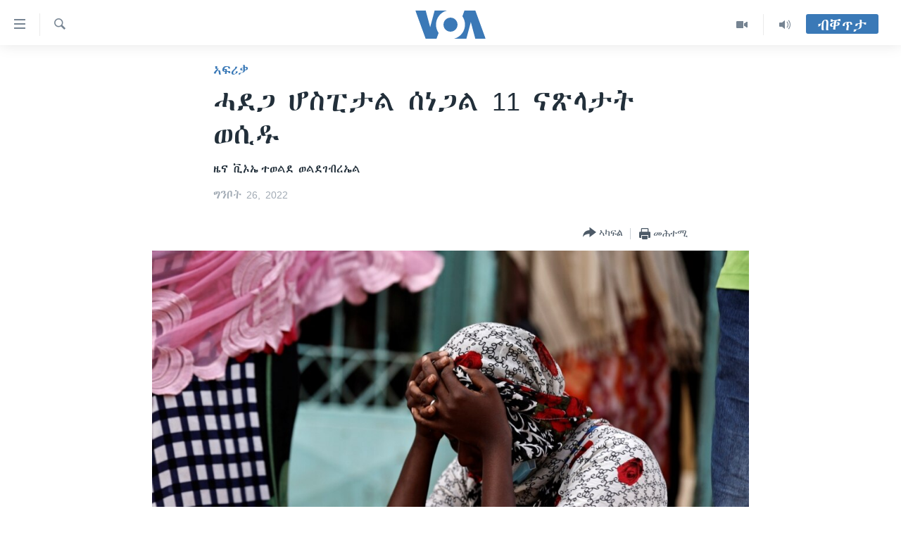

--- FILE ---
content_type: text/html; charset=utf-8
request_url: https://tigrigna.voanews.com/a/6590526.html
body_size: 10550
content:

<!DOCTYPE html>
<html lang="ti" dir="ltr" class="no-js">
<head>
<link href="/Content/responsive/VOA/ti/VOA-ti.css?&amp;av=0.0.0.0&amp;cb=309" rel="stylesheet"/>
<script src="https://tags.voanews.com/voa-pangea/prod/utag.sync.js"></script> <script type='text/javascript' src='https://www.youtube.com/iframe_api' async></script>
<script type="text/javascript">
//a general 'js' detection, must be on top level in <head>, due to CSS performance
document.documentElement.className = "js";
var cacheBuster = "309";
var appBaseUrl = "/";
var imgEnhancerBreakpoints = [0, 144, 256, 408, 650, 1023, 1597];
var isLoggingEnabled = false;
var isPreviewPage = false;
var isLivePreviewPage = false;
if (!isPreviewPage) {
window.RFE = window.RFE || {};
window.RFE.cacheEnabledByParam = window.location.href.indexOf('nocache=1') === -1;
const url = new URL(window.location.href);
const params = new URLSearchParams(url.search);
// Remove the 'nocache' parameter
params.delete('nocache');
// Update the URL without the 'nocache' parameter
url.search = params.toString();
window.history.replaceState(null, '', url.toString());
} else {
window.addEventListener('load', function() {
const links = window.document.links;
for (let i = 0; i < links.length; i++) {
links[i].href = '#';
links[i].target = '_self';
}
})
}
// Iframe & Embed detection
var embedProperties = {};
try {
// Reliable way to check if we are in an iframe.
var isIframe = window.self !== window.top;
embedProperties.is_iframe = isIframe;
if (!isIframe) {
embedProperties.embed_context = "main";
} else {
// We are in an iframe. Let's try to access the parent.
// This access will only fail with strict cross-origin (without document.domain).
var parentLocation = window.top.location;
// The access succeeded. Now we explicitly compare the hostname.
if (window.location.hostname === parentLocation.hostname) {
embedProperties.embed_context = "embed_self";
} else {
// Hostname is different (e.g. different subdomain with document.domain)
embedProperties.embed_context = "embed_cross";
}
// Since the access works, we can safely get the details.
embedProperties.url_parent = parentLocation.href;
embedProperties.title_parent = window.top.document.title;
}
} catch (err) {
// We are in an iframe, and an error occurred, probably due to cross-origin restrictions.
embedProperties.is_iframe = true;
embedProperties.embed_context = "embed_cross";
// We cannot access the properties of window.top.
// `document.referrer` can sometimes provide the URL of the parent page.
// It is not 100% reliable, but it is the best we can do in this situation.
embedProperties.url_parent = document.referrer || null;
embedProperties.title_parent = null; // We can't get to the title in a cross-origin scenario.
}
var pwaEnabled = false;
var swCacheDisabled;
</script>
<meta charset="utf-8" />
<title>ሓደጋ ሆስፒታል ሰነጋል 11 ናጽላታት ወሲዱ</title>
<meta name="description" content="ኣብ ሰነጋል ኣብ ዝርከብ ሓደ መወለዳን ሆስፒታል ብዘጋጠመ ባርዕ ሓዊ 11 ናጽላታት ከም ዝሞቱ ፕረሲደንት ሰነጋል መኪ ሳል ኣፍሊጡ።
“በቲ ኣብ ክፍሊ መዋልዳን ዘጋጠመ ሞት ቆልዑት ከቢድ ሓዘን ይስምዓኒ፡&quot; ዝበለ ፕረሲደንት ሳል፡ ንኣዴታትን ስድራቤትን ጽንዓት ተመንዩ`ሎ። እቲ ባርዕ ሓዊ ብሰንኪ ምቅጻል ኤለክትሪክ ከም ዘጓነፈ ሚኒስተር ጥዕና እታ ሃገር ኣፍሊጡ።
ንዋዕላ ጉባኤ ውድብ ጥዕና ዓለም ኣብ ጀነቫ ዝርከብ ሚኒስተር ጥዕና ሰነጋል፡ ኣኼባኡ ኣቋሪጹ ናብ..." />
<meta name="keywords" content="ኣፍሪቃ" />
<meta name="viewport" content="width=device-width, initial-scale=1.0" />
<meta http-equiv="X-UA-Compatible" content="IE=edge" />
<meta name="robots" content="max-image-preview:large"><meta property="fb:pages" content="132597640090658" />
<meta name="msvalidate.01" content="3286EE554B6F672A6F2E608C02343C0E" />
<link href="https://tigrigna.voanews.com/a/6590526.html" rel="canonical" />
<meta name="apple-mobile-web-app-title" content="VOA" />
<meta name="apple-mobile-web-app-status-bar-style" content="black" />
<meta name="apple-itunes-app" content="app-id=632618796, app-argument=//6590526.ltr" />
<meta content="ሓደጋ ሆስፒታል ሰነጋል 11 ናጽላታት ወሲዱ" property="og:title" />
<meta content="ኣብ ሰነጋል ኣብ ዝርከብ ሓደ መወለዳን ሆስፒታል ብዘጋጠመ ባርዕ ሓዊ 11 ናጽላታት ከም ዝሞቱ ፕረሲደንት ሰነጋል መኪ ሳል ኣፍሊጡ።
“በቲ ኣብ ክፍሊ መዋልዳን ዘጋጠመ ሞት ቆልዑት ከቢድ ሓዘን ይስምዓኒ፡&quot; ዝበለ ፕረሲደንት ሳል፡ ንኣዴታትን ስድራቤትን ጽንዓት ተመንዩ`ሎ። እቲ ባርዕ ሓዊ ብሰንኪ ምቅጻል ኤለክትሪክ ከም ዘጓነፈ ሚኒስተር ጥዕና እታ ሃገር ኣፍሊጡ።
ንዋዕላ ጉባኤ ውድብ ጥዕና ዓለም ኣብ ጀነቫ ዝርከብ ሚኒስተር ጥዕና ሰነጋል፡ ኣኼባኡ ኣቋሪጹ ናብ..." property="og:description" />
<meta content="article" property="og:type" />
<meta content="https://tigrigna.voanews.com/a/6590526.html" property="og:url" />
<meta content="ቪኦኤ" property="og:site_name" />
<meta content="https://www.facebook.com/pages/VOA-Tigrigna/132597640090658" property="article:publisher" />
<meta content="https://gdb.voanews.com/d70aadc8-bbb7-4293-98a8-cb350cb09557_w1200_h630.jpg" property="og:image" />
<meta content="1200" property="og:image:width" />
<meta content="630" property="og:image:height" />
<meta content="587038754814637" property="fb:app_id" />
<meta content="ዜና ቪኦኤ" name="Author" />
<meta content="ተወልደ ወልደገብረኤል" name="Author" />
<meta content="summary_large_image" name="twitter:card" />
<meta content="@VOATigrigna" name="twitter:site" />
<meta content="https://gdb.voanews.com/d70aadc8-bbb7-4293-98a8-cb350cb09557_w1200_h630.jpg" name="twitter:image" />
<meta content="ሓደጋ ሆስፒታል ሰነጋል 11 ናጽላታት ወሲዱ" name="twitter:title" />
<meta content="ኣብ ሰነጋል ኣብ ዝርከብ ሓደ መወለዳን ሆስፒታል ብዘጋጠመ ባርዕ ሓዊ 11 ናጽላታት ከም ዝሞቱ ፕረሲደንት ሰነጋል መኪ ሳል ኣፍሊጡ።
“በቲ ኣብ ክፍሊ መዋልዳን ዘጋጠመ ሞት ቆልዑት ከቢድ ሓዘን ይስምዓኒ፡&quot; ዝበለ ፕረሲደንት ሳል፡ ንኣዴታትን ስድራቤትን ጽንዓት ተመንዩ`ሎ። እቲ ባርዕ ሓዊ ብሰንኪ ምቅጻል ኤለክትሪክ ከም ዘጓነፈ ሚኒስተር ጥዕና እታ ሃገር ኣፍሊጡ።
ንዋዕላ ጉባኤ ውድብ ጥዕና ዓለም ኣብ ጀነቫ ዝርከብ ሚኒስተር ጥዕና ሰነጋል፡ ኣኼባኡ ኣቋሪጹ ናብ..." name="twitter:description" />
<link rel="amphtml" href="https://tigrigna.voanews.com/amp/6590526.html" />
<script type="application/ld+json">{"articleSection":"ኣፍሪቃ","isAccessibleForFree":true,"headline":"ሓደጋ ሆስፒታል ሰነጋል 11 ናጽላታት ወሲዱ","inLanguage":"ti","keywords":"ኣፍሪቃ","author":[{"@type":"Person","url":"https://tigrigna.voanews.com/author/ዜና-ቪኦኤ/jmbpi","description":"","image":{"@type":"ImageObject"},"name":"ዜና ቪኦኤ"},{"@type":"Person","url":"https://tigrigna.voanews.com/author/ተወልደ-ወልደገብረኤል/qvbpi","description":"","image":{"@type":"ImageObject"},"name":"ተወልደ ወልደገብረኤል"}],"datePublished":"2022-05-26 14:21:17Z","dateModified":"2022-05-26 14:21:17Z","publisher":{"logo":{"width":512,"height":220,"@type":"ImageObject","url":"https://tigrigna.voanews.com/Content/responsive/VOA/ti/img/logo.png"},"@type":"NewsMediaOrganization","url":"https://tigrigna.voanews.com","sameAs":["https://www.facebook.com/VOA-Tigrigna-132597640090658/?ref=ts\u0026fref=ts","https://www.youtube.com/voatigrigna","https://www.instagram.com/voatigrigna","https://twitter.com/voatigrigna","https://telegram.me/YourUsernameHere","","https://www.whatsapp.com/channel/0029VaZu1cPHFxP2I6zxD209"],"name":"ድምጺ ኣሜሪካ","alternateName":""},"@context":"https://schema.org","@type":"NewsArticle","mainEntityOfPage":"https://tigrigna.voanews.com/a/6590526.html","url":"https://tigrigna.voanews.com/a/6590526.html","description":"ኣብ ሰነጋል ኣብ ዝርከብ ሓደ መወለዳን ሆስፒታል ብዘጋጠመ ባርዕ ሓዊ 11 ናጽላታት ከም ዝሞቱ ፕረሲደንት ሰነጋል መኪ ሳል ኣፍሊጡ።\r\n “በቲ ኣብ ክፍሊ መዋልዳን ዘጋጠመ ሞት ቆልዑት ከቢድ ሓዘን ይስምዓኒ፡\u0022 ዝበለ ፕረሲደንት ሳል፡ ንኣዴታትን ስድራቤትን ጽንዓት ተመንዩ`ሎ። እቲ ባርዕ ሓዊ ብሰንኪ ምቅጻል ኤለክትሪክ ከም ዘጓነፈ ሚኒስተር ጥዕና እታ ሃገር ኣፍሊጡ።\r\n ንዋዕላ ጉባኤ ውድብ ጥዕና ዓለም ኣብ ጀነቫ ዝርከብ ሚኒስተር ጥዕና ሰነጋል፡ ኣኼባኡ ኣቋሪጹ ናብ...","image":{"width":1080,"height":608,"@type":"ImageObject","url":"https://gdb.voanews.com/d70aadc8-bbb7-4293-98a8-cb350cb09557_w1080_h608.jpg"},"name":"ሓደጋ ሆስፒታል ሰነጋል 11 ናጽላታት ወሲዱ"}</script>
<script src="/Scripts/responsive/infographics.b?v=dVbZ-Cza7s4UoO3BqYSZdbxQZVF4BOLP5EfYDs4kqEo1&amp;av=0.0.0.0&amp;cb=309"></script>
<script src="/Scripts/responsive/loader.b?v=C-JLefdHQ4ECvt5x4bMsJCTq2VRkcN8JUkP-IB-DzAI1&amp;av=0.0.0.0&amp;cb=309"></script>
<link rel="icon" type="image/svg+xml" href="/Content/responsive/VOA/img/webApp/favicon.svg" />
<link rel="alternate icon" href="/Content/responsive/VOA/img/webApp/favicon.ico" />
<link rel="apple-touch-icon" sizes="152x152" href="/Content/responsive/VOA/img/webApp/ico-152x152.png" />
<link rel="apple-touch-icon" sizes="144x144" href="/Content/responsive/VOA/img/webApp/ico-144x144.png" />
<link rel="apple-touch-icon" sizes="114x114" href="/Content/responsive/VOA/img/webApp/ico-114x114.png" />
<link rel="apple-touch-icon" sizes="72x72" href="/Content/responsive/VOA/img/webApp/ico-72x72.png" />
<link rel="apple-touch-icon-precomposed" href="/Content/responsive/VOA/img/webApp/ico-57x57.png" />
<link rel="icon" sizes="192x192" href="/Content/responsive/VOA/img/webApp/ico-192x192.png" />
<link rel="icon" sizes="128x128" href="/Content/responsive/VOA/img/webApp/ico-128x128.png" />
<meta name="msapplication-TileColor" content="#ffffff" />
<meta name="msapplication-TileImage" content="/Content/responsive/VOA/img/webApp/ico-144x144.png" />
<link rel="alternate" type="application/rss+xml" title="VOA - Top Stories [RSS]" href="/api/" />
<link rel="sitemap" type="application/rss+xml" href="/sitemap.xml" />
<script type="text/javascript">
var analyticsData = Object.assign(embedProperties, {url:"https://tigrigna.voanews.com/a/6590526.html",property_id:"487",article_uid:"6590526",page_title:"ሓደጋ ሆስፒታል ሰነጋል 11 ናጽላታት ወሲዱ",page_type:"article",content_type:"article",subcontent_type:"article",last_modified:"2022-05-26 14:21:17Z",pub_datetime:"2022-05-26 14:21:17Z",section:"ኣፍሪቃ",english_section:"africa",byline:"ዜና ቪኦኤ, ተወልደ ወልደገብረኤል",categories:"africa",domain:"tigrigna.voanews.com",language:"Tigrinya",language_service:"VOA Horn of Africa",platform:"web",copied:"no",copied_article:"",copied_title:"",runs_js:"Yes",cms_release:"8.45.0.0.309",enviro_type:"prod",slug:"",entity:"VOA",short_language_service:"TIG",platform_short:"W",page_name:"ሓደጋ ሆስፒታል ሰነጋል 11 ናጽላታት ወሲዱ"});
// Push Analytics data as GTM message (without "event" attribute and before GTM initialization)
window.dataLayer = window.dataLayer || [];
window.dataLayer.push(analyticsData);
</script>
<script type="text/javascript" data-cookiecategory="analytics">
var gtmEventObject = {event: 'page_meta_ready'};window.dataLayer = window.dataLayer || [];window.dataLayer.push(gtmEventObject);
var renderGtm = "true";
if (renderGtm === "true") {
(function(w,d,s,l,i){w[l]=w[l]||[];w[l].push({'gtm.start':new Date().getTime(),event:'gtm.js'});var f=d.getElementsByTagName(s)[0],j=d.createElement(s),dl=l!='dataLayer'?'&l='+l:'';j.async=true;j.src='//www.googletagmanager.com/gtm.js?id='+i+dl;f.parentNode.insertBefore(j,f);})(window,document,'script','dataLayer','GTM-N8MP7P');
}
</script>
</head>
<body class=" nav-no-loaded cc_theme pg-article pg-article--single-column print-lay-article use-sticky-share nojs-images ">
<noscript><iframe src="https://www.googletagmanager.com/ns.html?id=GTM-N8MP7P" height="0" width="0" style="display:none;visibility:hidden"></iframe></noscript> <script type="text/javascript" data-cookiecategory="analytics">
var gtmEventObject = {event: 'page_meta_ready'};window.dataLayer = window.dataLayer || [];window.dataLayer.push(gtmEventObject);
var renderGtm = "true";
if (renderGtm === "true") {
(function(w,d,s,l,i){w[l]=w[l]||[];w[l].push({'gtm.start':new Date().getTime(),event:'gtm.js'});var f=d.getElementsByTagName(s)[0],j=d.createElement(s),dl=l!='dataLayer'?'&l='+l:'';j.async=true;j.src='//www.googletagmanager.com/gtm.js?id='+i+dl;f.parentNode.insertBefore(j,f);})(window,document,'script','dataLayer','GTM-N8MP7P');
}
</script>
<!--Analytics tag js version start-->
<script type="text/javascript" data-cookiecategory="analytics">
var utag_data = Object.assign({}, analyticsData, {pub_year:"2022",pub_month:"05",pub_day:"26",pub_hour:"14",pub_weekday:"Thursday"});
if(typeof(TealiumTagFrom)==='function' && typeof(TealiumTagSearchKeyword)==='function') {
var utag_from=TealiumTagFrom();var utag_searchKeyword=TealiumTagSearchKeyword();
if(utag_searchKeyword!=null && utag_searchKeyword!=='' && utag_data["search_keyword"]==null) utag_data["search_keyword"]=utag_searchKeyword;if(utag_from!=null && utag_from!=='') utag_data["from"]=TealiumTagFrom();}
if(window.top!== window.self&&utag_data.page_type==="snippet"){utag_data.page_type = 'iframe';}
try{if(window.top!==window.self&&window.self.location.hostname===window.top.location.hostname){utag_data.platform = 'self-embed';utag_data.platform_short = 'se';}}catch(e){if(window.top!==window.self&&window.self.location.search.includes("platformType=self-embed")){utag_data.platform = 'cross-promo';utag_data.platform_short = 'cp';}}
(function(a,b,c,d){ a="https://tags.voanews.com/voa-pangea/prod/utag.js"; b=document;c="script";d=b.createElement(c);d.src=a;d.type="text/java"+c;d.async=true; a=b.getElementsByTagName(c)[0];a.parentNode.insertBefore(d,a); })();
</script>
<!--Analytics tag js version end-->
<!-- Analytics tag management NoScript -->
<noscript>
<img style="position: absolute; border: none;" src="https://ssc.voanews.com/b/ss/bbgprod,bbgentityvoa/1/G.4--NS/2124524174?pageName=voa%3atig%3aw%3aarticle%3a%e1%88%93%e1%8b%b0%e1%8c%8b%20%e1%88%86%e1%88%b5%e1%8d%92%e1%89%b3%e1%88%8d%20%e1%88%b0%e1%8a%90%e1%8c%8b%e1%88%8d%2011%20%e1%8a%93%e1%8c%bd%e1%88%8b%e1%89%b3%e1%89%b5%20%e1%8b%88%e1%88%b2%e1%8b%b1&amp;c6=%e1%88%93%e1%8b%b0%e1%8c%8b%20%e1%88%86%e1%88%b5%e1%8d%92%e1%89%b3%e1%88%8d%20%e1%88%b0%e1%8a%90%e1%8c%8b%e1%88%8d%2011%20%e1%8a%93%e1%8c%bd%e1%88%8b%e1%89%b3%e1%89%b5%20%e1%8b%88%e1%88%b2%e1%8b%b1&amp;v36=8.45.0.0.309&amp;v6=D=c6&amp;g=https%3a%2f%2ftigrigna.voanews.com%2fa%2f6590526.html&amp;c1=D=g&amp;v1=D=g&amp;events=event1,event52&amp;c16=voa%20horn%20of%20africa&amp;v16=D=c16&amp;c5=africa&amp;v5=D=c5&amp;ch=%e1%8a%a3%e1%8d%8d%e1%88%aa%e1%89%83&amp;c15=tigrinya&amp;v15=D=c15&amp;c4=article&amp;v4=D=c4&amp;c14=6590526&amp;v14=D=c14&amp;v20=no&amp;c17=web&amp;v17=D=c17&amp;mcorgid=518abc7455e462b97f000101%40adobeorg&amp;server=tigrigna.voanews.com&amp;pageType=D=c4&amp;ns=bbg&amp;v29=D=server&amp;v25=voa&amp;v30=487&amp;v105=D=User-Agent " alt="analytics" width="1" height="1" /></noscript>
<!-- End of Analytics tag management NoScript -->
<!--*** Accessibility links - For ScreenReaders only ***-->
<section>
<div class="sr-only">
<h2>ክርከብ ዝኽእል መራኸቢታት</h2>
<ul>
<li><a href="#content" data-disable-smooth-scroll="1">ናብ ቀንዲ ትሕዝቶ ሕለፍ</a></li>
<li><a href="#navigation" data-disable-smooth-scroll="1">ናብ ቀንዲ መምርሒ ስገር</a></li>
<li><a href="#txtHeaderSearch" data-disable-smooth-scroll="1"> ናብ መፈተሺ ስገር </a></li>
</ul>
</div>
</section>
<div dir="ltr">
<div id="page">
<aside>
<div class="c-lightbox overlay-modal">
<div class="c-lightbox__intro">
<h2 class="c-lightbox__intro-title"></h2>
<button class="btn btn--rounded c-lightbox__btn c-lightbox__intro-next" title="ዝቅፅል">
<span class="ico ico--rounded ico-chevron-forward"></span>
<span class="sr-only">ዝቅፅል</span>
</button>
</div>
<div class="c-lightbox__nav">
<button class="btn btn--rounded c-lightbox__btn c-lightbox__btn--close" title="ዕፀዎ">
<span class="ico ico--rounded ico-close"></span>
<span class="sr-only">ዕፀዎ</span>
</button>
<button class="btn btn--rounded c-lightbox__btn c-lightbox__btn--prev" title="ቀዳማይ">
<span class="ico ico--rounded ico-chevron-backward"></span>
<span class="sr-only">ቀዳማይ</span>
</button>
<button class="btn btn--rounded c-lightbox__btn c-lightbox__btn--next" title="ዝቅፅል">
<span class="ico ico--rounded ico-chevron-forward"></span>
<span class="sr-only">ዝቅፅል</span>
</button>
</div>
<div class="c-lightbox__content-wrap">
<figure class="c-lightbox__content">
<span class="c-spinner c-spinner--lightbox">
<img src="/Content/responsive/img/player-spinner.png"
alt="please wait"
title="please wait" />
</span>
<div class="c-lightbox__img">
<div class="thumb">
<img src="" alt="" />
</div>
</div>
<figcaption>
<div class="c-lightbox__info c-lightbox__info--foot">
<span class="c-lightbox__counter"></span>
<span class="caption c-lightbox__caption"></span>
</div>
</figcaption>
</figure>
</div>
<div class="hidden">
<div class="content-advisory__box content-advisory__box--lightbox">
<span class="content-advisory__box-text">This image contains sensitive content which some people may find offensive or disturbing.</span>
<button class="btn btn--transparent content-advisory__box-btn m-t-md" value="text" type="button">
<span class="btn__text">
Click to reveal
</span>
</button>
</div>
</div>
</div>
<div class="print-dialogue">
<div class="container">
<h3 class="print-dialogue__title section-head">Print Options:</h3>
<div class="print-dialogue__opts">
<ul class="print-dialogue__opt-group">
<li class="form__group form__group--checkbox">
<input class="form__check " id="checkboxImages" name="checkboxImages" type="checkbox" checked="checked" />
<label for="checkboxImages" class="form__label m-t-md">Images</label>
</li>
<li class="form__group form__group--checkbox">
<input class="form__check " id="checkboxMultimedia" name="checkboxMultimedia" type="checkbox" checked="checked" />
<label for="checkboxMultimedia" class="form__label m-t-md">Multimedia</label>
</li>
</ul>
<ul class="print-dialogue__opt-group">
<li class="form__group form__group--checkbox">
<input class="form__check " id="checkboxEmbedded" name="checkboxEmbedded" type="checkbox" checked="checked" />
<label for="checkboxEmbedded" class="form__label m-t-md">Embedded Content</label>
</li>
<li class="hidden">
<input class="form__check " id="checkboxComments" name="checkboxComments" type="checkbox" />
<label for="checkboxComments" class="form__label m-t-md">Comments</label>
</li>
</ul>
</div>
<div class="print-dialogue__buttons">
<button class="btn btn--secondary close-button" type="button" title="ሰርዝ">
<span class="btn__text ">ሰርዝ</span>
</button>
<button class="btn btn-cust-print m-l-sm" type="button" title="መሕተሚ">
<span class="btn__text ">መሕተሚ</span>
</button>
</div>
</div>
</div>
<div class="ctc-message pos-fix">
<div class="ctc-message__inner">Link has been copied to clipboard</div>
</div>
</aside>
<div class="hdr-20 hdr-20--big">
<div class="hdr-20__inner">
<div class="hdr-20__max pos-rel">
<div class="hdr-20__side hdr-20__side--primary d-flex">
<label data-for="main-menu-ctrl" data-switcher-trigger="true" data-switch-target="main-menu-ctrl" class="burger hdr-trigger pos-rel trans-trigger" data-trans-evt="click" data-trans-id="menu">
<span class="ico ico-close hdr-trigger__ico hdr-trigger__ico--close burger__ico burger__ico--close"></span>
<span class="ico ico-menu hdr-trigger__ico hdr-trigger__ico--open burger__ico burger__ico--open"></span>
</label>
<div class="menu-pnl pos-fix trans-target" data-switch-target="main-menu-ctrl" data-trans-id="menu">
<div class="menu-pnl__inner">
<nav class="main-nav menu-pnl__item menu-pnl__item--first">
<ul class="main-nav__list accordeon" data-analytics-tales="false" data-promo-name="link" data-location-name="nav,secnav">
<li class="main-nav__item accordeon__item" data-switch-target="menu-item-1460">
<label class="main-nav__item-name main-nav__item-name--label accordeon__control-label" data-switcher-trigger="true" data-for="menu-item-1460">
ዜና
<span class="ico ico-chevron-down main-nav__chev"></span>
</label>
<div class="main-nav__sub-list">
<a class="main-nav__item-name main-nav__item-name--link main-nav__item-name--sub" href="/ethiopia-eritrea" title="ኤርትራ/ኢትዮጵያ" data-item-name="ethiopia-eritrea" >ኤርትራ/ኢትዮጵያ</a>
<a class="main-nav__item-name main-nav__item-name--link main-nav__item-name--sub" href="/world" title="ዓለም" data-item-name="world-news" >ዓለም</a>
<a class="main-nav__item-name main-nav__item-name--link main-nav__item-name--sub" href="/p/9097.html" title="ማእከላይ ምብራቕ" data-item-name="middle-east" >ማእከላይ ምብራቕ</a>
</div>
</li>
<li class="main-nav__item accordeon__item" data-switch-target="menu-item-1463">
<label class="main-nav__item-name main-nav__item-name--label accordeon__control-label" data-switcher-trigger="true" data-for="menu-item-1463">
ሰሙናዊ መደባት
<span class="ico ico-chevron-down main-nav__chev"></span>
</label>
<div class="main-nav__sub-list">
<a class="main-nav__item-name main-nav__item-name--link main-nav__item-name--sub" href="/weekly-programs" title="ሰሙናዊ መደባት" data-item-name="weekly-programming" >ሰሙናዊ መደባት</a>
<a class="main-nav__item-name main-nav__item-name--link main-nav__item-name--sub" href="/p/7830.html" title="እዋናዊ ጉዳያት" data-item-name="weekly-programs-current-affairs" >እዋናዊ ጉዳያት</a>
<a class="main-nav__item-name main-nav__item-name--link main-nav__item-name--sub" href="/p/7831.html" title="ጥዕና" data-item-name="weekly-programs-health" >ጥዕና</a>
<a class="main-nav__item-name main-nav__item-name--link main-nav__item-name--sub" href="/p/7832.html" title="መንእሰያት" data-item-name="weekly-programs-youth" >መንእሰያት</a>
<a class="main-nav__item-name main-nav__item-name--link main-nav__item-name--sub" href="/p/7834.html" title="ኤርትራውያን ኣብ ኣመሪካ" data-item-name="eritreans-in-america" >ኤርትራውያን ኣብ ኣመሪካ</a>
<a class="main-nav__item-name main-nav__item-name--link main-nav__item-name--sub" href="/p/7835.html" title="ህዝቢ ምስ ህዝቢ" data-item-name="people-to-people" >ህዝቢ ምስ ህዝቢ</a>
<a class="main-nav__item-name main-nav__item-name--link main-nav__item-name--sub" href="/z/7788" title="ደቂ ኣንስትዮን ህጻናትን" data-item-name="women-and-family" >ደቂ ኣንስትዮን ህጻናትን</a>
<a class="main-nav__item-name main-nav__item-name--link main-nav__item-name--sub" href="/z/7148" title="ሳይንስን ቴክኖሎጂን" data-item-name="science-and-technology" >ሳይንስን ቴክኖሎጂን</a>
<a class="main-nav__item-name main-nav__item-name--link main-nav__item-name--sub" href="/p/7836.html" title="ቂሔ ጽልሚ" data-item-name="weekly-programs-culture" >ቂሔ ጽልሚ</a>
</div>
</li>
<li class="main-nav__item accordeon__item" data-switch-target="menu-item-1464">
<label class="main-nav__item-name main-nav__item-name--label accordeon__control-label" data-switcher-trigger="true" data-for="menu-item-1464">
ራድዮ
<span class="ico ico-chevron-down main-nav__chev"></span>
</label>
<div class="main-nav__sub-list">
<a class="main-nav__item-name main-nav__item-name--link main-nav__item-name--sub" href="/daily-radio-show" title="ፈነወ ትግርኛ 1900" data-item-name="tigrinia-news-1900" >ፈነወ ትግርኛ 1900</a>
<a class="main-nav__item-name main-nav__item-name--link main-nav__item-name--sub" href="/z/4280" title="መኽዘን ሓጸርቲ ድምጺ" data-item-name="short-audio-clip1" >መኽዘን ሓጸርቲ ድምጺ</a>
<a class="main-nav__item-name main-nav__item-name--link main-nav__item-name--sub" href="https://tigrigna.voanews.com/z/5500" title="ትሕዝቶ ወሃብቲ ርእይቶ" target="_blank" rel="noopener">ትሕዝቶ ወሃብቲ ርእይቶ</a>
</div>
</li>
<li class="main-nav__item accordeon__item" data-switch-target="menu-item-1465">
<label class="main-nav__item-name main-nav__item-name--label accordeon__control-label" data-switcher-trigger="true" data-for="menu-item-1465">
ቪድዮ
<span class="ico ico-chevron-down main-nav__chev"></span>
</label>
<div class="main-nav__sub-list">
<a class="main-nav__item-name main-nav__item-name--link main-nav__item-name--sub" href="/z/3314" title="VOA60 ኣፍሪቃ" data-item-name="voa-60-africa" >VOA60 ኣፍሪቃ</a>
<a class="main-nav__item-name main-nav__item-name--link main-nav__item-name--sub" href="/z/3478" title="VOA60 ኣመሪካ" data-item-name="voa60-america" >VOA60 ኣመሪካ</a>
<a class="main-nav__item-name main-nav__item-name--link main-nav__item-name--sub" href="/z/3313" title="VOA60 ዓለም" data-item-name="voa-60-world" >VOA60 ዓለም</a>
<a class="main-nav__item-name main-nav__item-name--link main-nav__item-name--sub" href="/z/3312" title="ቪድዮ" data-item-name="video" >ቪድዮ</a>
</div>
</li>
<li class="main-nav__item">
<a class="main-nav__item-name main-nav__item-name--link" href="/special-reports" title="ፍሉይ ዓምዲ" data-item-name="special-report" >ፍሉይ ዓምዲ</a>
</li>
<li class="main-nav__item">
<a class="main-nav__item-name main-nav__item-name--link" href="/radio-on-tv" title="ዕለታዊ ፈነወ ድምጺ ኣመሪካ ቋንቋ ትግርኛ" data-item-name="daily-radio-on-tv" >ዕለታዊ ፈነወ ድምጺ ኣመሪካ ቋንቋ ትግርኛ</a>
</li>
</ul>
</nav>
<div class="menu-pnl__item">
<a href="https://learningenglish.voanews.com/" class="menu-pnl__item-link" alt="ትምህርቲ እንግሊዝኛ">ትምህርቲ እንግሊዝኛ</a>
</div>
<div class="menu-pnl__item menu-pnl__item--social">
<h5 class="menu-pnl__sub-head">ማሕበራዊ ገጻትና</h5>
<a href="https://www.facebook.com/VOA-Tigrigna-132597640090658/?ref=ts&amp;fref=ts" title="ኣብ ‘ፈስቡክ’ ተኸታተሉና" data-analytics-text="follow_on_facebook" class="btn btn--rounded btn--social-inverted menu-pnl__btn js-social-btn btn-facebook" target="_blank" rel="noopener">
<span class="ico ico-facebook-alt ico--rounded"></span>
</a>
<a href="https://www.youtube.com/voatigrigna" title="Follow us on Youtube" data-analytics-text="follow_on_youtube" class="btn btn--rounded btn--social-inverted menu-pnl__btn js-social-btn btn-youtube" target="_blank" rel="noopener">
<span class="ico ico-youtube ico--rounded"></span>
</a>
<a href="https://www.instagram.com/voatigrigna" title="Follow us on Instagram" data-analytics-text="follow_on_instagram" class="btn btn--rounded btn--social-inverted menu-pnl__btn js-social-btn btn-instagram" target="_blank" rel="noopener">
<span class="ico ico-instagram ico--rounded"></span>
</a>
<a href="https://twitter.com/voatigrigna" title="ኣብ ‘ትዊትር’ ተኸታተሉና" data-analytics-text="follow_on_twitter" class="btn btn--rounded btn--social-inverted menu-pnl__btn js-social-btn btn-twitter" target="_blank" rel="noopener">
<span class="ico ico-twitter ico--rounded"></span>
</a>
<a href="https://telegram.me/YourUsernameHere" title="Follow us on Telegram" data-analytics-text="follow_on_telegram" class="btn btn--rounded btn--social-inverted menu-pnl__btn js-social-btn btn-telegram" target="_blank" rel="noopener">
<span class="ico ico-telegram ico--rounded"></span>
</a>
</div>
<div class="menu-pnl__item">
<a href="/navigation/allsites" class="menu-pnl__item-link">
<span class="ico ico-languages "></span>
ቋንቋታት
</a>
</div>
</div>
</div>
<label data-for="top-search-ctrl" data-switcher-trigger="true" data-switch-target="top-search-ctrl" class="top-srch-trigger hdr-trigger">
<span class="ico ico-close hdr-trigger__ico hdr-trigger__ico--close top-srch-trigger__ico top-srch-trigger__ico--close"></span>
<span class="ico ico-search hdr-trigger__ico hdr-trigger__ico--open top-srch-trigger__ico top-srch-trigger__ico--open"></span>
</label>
<div class="srch-top srch-top--in-header" data-switch-target="top-search-ctrl">
<div class="container">
<form action="/s" class="srch-top__form srch-top__form--in-header" id="form-topSearchHeader" method="get" role="search"><label for="txtHeaderSearch" class="sr-only">Search</label>
<input type="text" id="txtHeaderSearch" name="k" placeholder="መድለይ ጽሑፍ..." accesskey="s" value="" class="srch-top__input analyticstag-event" onkeydown="if (event.keyCode === 13) { FireAnalyticsTagEventOnSearch('search', $dom.get('#txtHeaderSearch')[0].value) }" />
<button title="Search" type="submit" class="btn btn--top-srch analyticstag-event" onclick="FireAnalyticsTagEventOnSearch('search', $dom.get('#txtHeaderSearch')[0].value) ">
<span class="ico ico-search"></span>
</button></form>
</div>
</div>
<a href="/" class="main-logo-link">
<img src="/Content/responsive/VOA/ti/img/logo-compact.svg?cb=309" class="main-logo main-logo--comp" alt="site logo">
<img src="/Content/responsive/VOA/ti/img/logo.svg?cb=309" class="main-logo main-logo--big" alt="site logo">
</a>
</div>
<div class="hdr-20__side hdr-20__side--secondary d-flex">
<a href="/daily-radio-show" title="Audio" class="hdr-20__secondary-item" data-item-name="audio">
<span class="ico ico-audio hdr-20__secondary-icon"></span>
</a>
<a href="/radio-on-tv" title="Video" class="hdr-20__secondary-item" data-item-name="video">
<span class="ico ico-video hdr-20__secondary-icon"></span>
</a>
<a href="/s" title="Search" class="hdr-20__secondary-item hdr-20__secondary-item--search" data-item-name="search">
<span class="ico ico-search hdr-20__secondary-icon hdr-20__secondary-icon--search"></span>
</a>
<div class="hdr-20__secondary-item live-b-drop">
<div class="live-b-drop__off">
<a href="/live/" class="live-b-drop__link" title="ብቐጥታ" data-item-name="live">
<span class="badge badge--live-btn badge--live-btn-off">
ብቐጥታ
</span>
</a>
</div>
<div class="live-b-drop__on hidden">
<label data-for="live-ctrl" data-switcher-trigger="true" data-switch-target="live-ctrl" class="live-b-drop__label pos-rel">
<span class="badge badge--live badge--live-btn">
ብቐጥታ
</span>
<span class="ico ico-close live-b-drop__label-ico live-b-drop__label-ico--close"></span>
</label>
<div class="live-b-drop__panel" id="targetLivePanelDiv" data-switch-target="live-ctrl"></div>
</div>
</div>
<div class="srch-bottom">
<form action="/s" class="srch-bottom__form d-flex" id="form-bottomSearch" method="get" role="search"><label for="txtSearch" class="sr-only">Search</label>
<input type="search" id="txtSearch" name="k" placeholder="መድለይ ጽሑፍ..." accesskey="s" value="" class="srch-bottom__input analyticstag-event" onkeydown="if (event.keyCode === 13) { FireAnalyticsTagEventOnSearch('search', $dom.get('#txtSearch')[0].value) }" />
<button title="Search" type="submit" class="btn btn--bottom-srch analyticstag-event" onclick="FireAnalyticsTagEventOnSearch('search', $dom.get('#txtSearch')[0].value) ">
<span class="ico ico-search"></span>
</button></form>
</div>
</div>
<img src="/Content/responsive/VOA/ti/img/logo-print.gif?cb=309" class="logo-print" loading="lazy" alt="site logo">
<img src="/Content/responsive/VOA/ti/img/logo-print_color.png?cb=309" class="logo-print logo-print--color" loading="lazy" alt="site logo">
</div>
</div>
</div>
<script>
if (document.body.className.indexOf('pg-home') > -1) {
var nav2In = document.querySelector('.hdr-20__inner');
var nav2Sec = document.querySelector('.hdr-20__side--secondary');
var secStyle = window.getComputedStyle(nav2Sec);
if (nav2In && window.pageYOffset < 150 && secStyle['position'] !== 'fixed') {
nav2In.classList.add('hdr-20__inner--big')
}
}
</script>
<div class="c-hlights c-hlights--breaking c-hlights--no-item" data-hlight-display="mobile,desktop">
<div class="c-hlights__wrap container p-0">
<div class="c-hlights__nav">
<a role="button" href="#" title="ቀዳማይ">
<span class="ico ico-chevron-backward m-0"></span>
<span class="sr-only">ቀዳማይ</span>
</a>
<a role="button" href="#" title="ዝቅፅል">
<span class="ico ico-chevron-forward m-0"></span>
<span class="sr-only">ዝቅፅል</span>
</a>
</div>
<span class="c-hlights__label">
<span class="">Breaking News</span>
<span class="switcher-trigger">
<label data-for="more-less-1" data-switcher-trigger="true" class="switcher-trigger__label switcher-trigger__label--more p-b-0" title="ተወሳኺ ምርኣይ">
<span class="ico ico-chevron-down"></span>
</label>
<label data-for="more-less-1" data-switcher-trigger="true" class="switcher-trigger__label switcher-trigger__label--less p-b-0" title="Show less">
<span class="ico ico-chevron-up"></span>
</label>
</span>
</span>
<ul class="c-hlights__items switcher-target" data-switch-target="more-less-1">
</ul>
</div>
</div> <div id="content">
<main class="container">
<div class="hdr-container">
<div class="row">
<div class="col-xs-12 col-sm-12 col-md-10 col-md-offset-1">
<div class="row">
<div class="col-category col-xs-12 col-md-8 col-md-offset-2"> <div class="category js-category">
<a class="" href="/z/2916">ኣፍሪቃ</a> </div>
</div><div class="col-title col-xs-12 col-md-8 col-md-offset-2"> <h1 class="title pg-title">
ሓደጋ ሆስፒታል ሰነጋል 11 ናጽላታት ወሲዱ
</h1>
</div><div class="col-publishing-details col-xs-12 col-md-8 col-md-offset-2"> <div class="publishing-details ">
<div class="links">
<ul class="links__list">
<li class="links__item">
ዜና ቪኦኤ
</li>
<li class="links__item">
ተወልደ ወልደገብረኤል
</li>
</ul>
</div>
<div class="published">
<span class="date" >
<time pubdate="pubdate" datetime="2022-05-26T17:21:17+03:00">
ግንቦት 26, 2022
</time>
</span>
</div>
</div>
</div><div class="col-xs-12 col-md-8 col-md-offset-2"> <div class="col-article-tools pos-rel article-share">
<div class="col-article-tools__end">
<div class="share--box">
<div class="sticky-share-container" style="display:none">
<div class="container">
<a href="https://tigrigna.voanews.com" id="logo-sticky-share">&nbsp;</a>
<div class="pg-title pg-title--sticky-share">
ሓደጋ ሆስፒታል ሰነጋል 11 ናጽላታት ወሲዱ
</div>
<div class="sticked-nav-actions">
<!--This part is for sticky navigation display-->
<p class="buttons link-content-sharing p-0 ">
<button class="btn btn--link btn-content-sharing p-t-0 " id="btnContentSharing" value="text" role="Button" type="" title=" ንኻልኦት ንምክፋል ተወሳኺ ኣመራጽታት ">
<span class="ico ico-share ico--l"></span>
<span class="btn__text ">
ኣካፍል
</span>
</button>
</p>
<aside class="content-sharing js-content-sharing js-content-sharing--apply-sticky content-sharing--sticky"
role="complementary"
data-share-url="https://tigrigna.voanews.com/a/6590526.html" data-share-title="ሓደጋ ሆስፒታል ሰነጋል 11 ናጽላታት ወሲዱ" data-share-text="">
<div class="content-sharing__popover">
<h6 class="content-sharing__title"> ኣካፍል </h6>
<button href="#close" id="btnCloseSharing" class="btn btn--text-like content-sharing__close-btn">
<span class="ico ico-close ico--l"></span>
</button>
<ul class="content-sharing__list">
<li class="content-sharing__item">
<div class="ctc ">
<input type="text" class="ctc__input" readonly="readonly">
<a href="" js-href="https://tigrigna.voanews.com/a/6590526.html" class="content-sharing__link ctc__button">
<span class="ico ico-copy-link ico--rounded ico--s"></span>
<span class="content-sharing__link-text">Copy link</span>
</a>
</div>
</li>
<li class="content-sharing__item">
<a href="https://facebook.com/sharer.php?u=https%3a%2f%2ftigrigna.voanews.com%2fa%2f6590526.html"
data-analytics-text="share_on_facebook"
title="Facebook" target="_blank"
class="content-sharing__link js-social-btn">
<span class="ico ico-facebook ico--rounded ico--s"></span>
<span class="content-sharing__link-text">Facebook</span>
</a>
</li>
<li class="content-sharing__item">
<a href="https://twitter.com/share?url=https%3a%2f%2ftigrigna.voanews.com%2fa%2f6590526.html&amp;text=%e1%88%93%e1%8b%b0%e1%8c%8b+%e1%88%86%e1%88%b5%e1%8d%92%e1%89%b3%e1%88%8d+%e1%88%b0%e1%8a%90%e1%8c%8b%e1%88%8d+11+%e1%8a%93%e1%8c%bd%e1%88%8b%e1%89%b3%e1%89%b5+%e1%8b%88%e1%88%b2%e1%8b%b1"
data-analytics-text="share_on_twitter"
title="Twitter" target="_blank"
class="content-sharing__link js-social-btn">
<span class="ico ico-twitter ico--rounded ico--s"></span>
<span class="content-sharing__link-text">Twitter</span>
</a>
</li>
<li class="content-sharing__item visible-xs-inline-block visible-sm-inline-block">
<a href="whatsapp://send?text=https%3a%2f%2ftigrigna.voanews.com%2fa%2f6590526.html"
data-analytics-text="share_on_whatsapp"
title="WhatsApp" target="_blank"
class="content-sharing__link js-social-btn">
<span class="ico ico-whatsapp ico--rounded ico--s"></span>
<span class="content-sharing__link-text">WhatsApp</span>
</a>
</li>
<li class="content-sharing__item visible-md-inline-block visible-lg-inline-block">
<a href="https://web.whatsapp.com/send?text=https%3a%2f%2ftigrigna.voanews.com%2fa%2f6590526.html"
data-analytics-text="share_on_whatsapp_desktop"
title="WhatsApp" target="_blank"
class="content-sharing__link js-social-btn">
<span class="ico ico-whatsapp ico--rounded ico--s"></span>
<span class="content-sharing__link-text">WhatsApp</span>
</a>
</li>
<li class="content-sharing__item">
<a href="mailto:?body=https%3a%2f%2ftigrigna.voanews.com%2fa%2f6590526.html&amp;subject=ሓደጋ ሆስፒታል ሰነጋል 11 ናጽላታት ወሲዱ"
title="Email"
class="content-sharing__link ">
<span class="ico ico-email ico--rounded ico--s"></span>
<span class="content-sharing__link-text">Email</span>
</a>
</li>
</ul>
</div>
</aside>
</div>
</div>
</div>
<div class="links">
<p class="buttons link-content-sharing p-0 ">
<button class="btn btn--link btn-content-sharing p-t-0 " id="btnContentSharing" value="text" role="Button" type="" title=" ንኻልኦት ንምክፋል ተወሳኺ ኣመራጽታት ">
<span class="ico ico-share ico--l"></span>
<span class="btn__text ">
ኣካፍል
</span>
</button>
</p>
<aside class="content-sharing js-content-sharing " role="complementary"
data-share-url="https://tigrigna.voanews.com/a/6590526.html" data-share-title="ሓደጋ ሆስፒታል ሰነጋል 11 ናጽላታት ወሲዱ" data-share-text="">
<div class="content-sharing__popover">
<h6 class="content-sharing__title"> ኣካፍል </h6>
<button href="#close" id="btnCloseSharing" class="btn btn--text-like content-sharing__close-btn">
<span class="ico ico-close ico--l"></span>
</button>
<ul class="content-sharing__list">
<li class="content-sharing__item">
<div class="ctc ">
<input type="text" class="ctc__input" readonly="readonly">
<a href="" js-href="https://tigrigna.voanews.com/a/6590526.html" class="content-sharing__link ctc__button">
<span class="ico ico-copy-link ico--rounded ico--l"></span>
<span class="content-sharing__link-text">Copy link</span>
</a>
</div>
</li>
<li class="content-sharing__item">
<a href="https://facebook.com/sharer.php?u=https%3a%2f%2ftigrigna.voanews.com%2fa%2f6590526.html"
data-analytics-text="share_on_facebook"
title="Facebook" target="_blank"
class="content-sharing__link js-social-btn">
<span class="ico ico-facebook ico--rounded ico--l"></span>
<span class="content-sharing__link-text">Facebook</span>
</a>
</li>
<li class="content-sharing__item">
<a href="https://twitter.com/share?url=https%3a%2f%2ftigrigna.voanews.com%2fa%2f6590526.html&amp;text=%e1%88%93%e1%8b%b0%e1%8c%8b+%e1%88%86%e1%88%b5%e1%8d%92%e1%89%b3%e1%88%8d+%e1%88%b0%e1%8a%90%e1%8c%8b%e1%88%8d+11+%e1%8a%93%e1%8c%bd%e1%88%8b%e1%89%b3%e1%89%b5+%e1%8b%88%e1%88%b2%e1%8b%b1"
data-analytics-text="share_on_twitter"
title="Twitter" target="_blank"
class="content-sharing__link js-social-btn">
<span class="ico ico-twitter ico--rounded ico--l"></span>
<span class="content-sharing__link-text">Twitter</span>
</a>
</li>
<li class="content-sharing__item visible-xs-inline-block visible-sm-inline-block">
<a href="whatsapp://send?text=https%3a%2f%2ftigrigna.voanews.com%2fa%2f6590526.html"
data-analytics-text="share_on_whatsapp"
title="WhatsApp" target="_blank"
class="content-sharing__link js-social-btn">
<span class="ico ico-whatsapp ico--rounded ico--l"></span>
<span class="content-sharing__link-text">WhatsApp</span>
</a>
</li>
<li class="content-sharing__item visible-md-inline-block visible-lg-inline-block">
<a href="https://web.whatsapp.com/send?text=https%3a%2f%2ftigrigna.voanews.com%2fa%2f6590526.html"
data-analytics-text="share_on_whatsapp_desktop"
title="WhatsApp" target="_blank"
class="content-sharing__link js-social-btn">
<span class="ico ico-whatsapp ico--rounded ico--l"></span>
<span class="content-sharing__link-text">WhatsApp</span>
</a>
</li>
<li class="content-sharing__item">
<a href="mailto:?body=https%3a%2f%2ftigrigna.voanews.com%2fa%2f6590526.html&amp;subject=ሓደጋ ሆስፒታል ሰነጋል 11 ናጽላታት ወሲዱ"
title="Email"
class="content-sharing__link ">
<span class="ico ico-email ico--rounded ico--l"></span>
<span class="content-sharing__link-text">Email</span>
</a>
</li>
</ul>
</div>
</aside>
<p class="link-print hidden-xs buttons p-0">
<button class="btn btn--link btn-print p-t-0" onclick="if (typeof FireAnalyticsTagEvent === 'function') {FireAnalyticsTagEvent({ on_page_event: 'print_story' });}return false" title="(CTRL+P)">
<span class="ico ico-print"></span>
<span class="btn__text">መሕተሚ</span>
</button>
</p>
</div>
</div>
</div>
</div>
</div><div class="col-multimedia col-xs-12 col-md-10 col-md-offset-1"> <div class="cover-media">
<figure class="media-image js-media-expand">
<div class="img-wrap">
<div class="thumb thumb16_9">
<img src="https://gdb.voanews.com/d70aadc8-bbb7-4293-98a8-cb350cb09557_w250_r1_s.jpg" alt="Eleven newborn babies die in a fire at the neonatal section of a regional hospital in Senegal" />
</div>
</div>
<figcaption>
<span class="caption">Eleven newborn babies die in a fire at the neonatal section of a regional hospital in Senegal</span>
</figcaption>
</figure>
</div>
</div>
</div>
</div>
</div>
</div>
<div class="body-container">
<div class="row">
<div class="col-xs-12 col-sm-12 col-md-10 col-md-offset-1">
<div class="row">
<div class="col-xs-12 col-sm-12 col-md-8 col-lg-8 col-md-offset-2">
<div id="article-content" class="content-floated-wrap fb-quotable">
<div class="wsw">
<p><span style="color:black">ኣብ ሰነጋል ኣብ ዝርከብ ሓደ መወለዳን ሆስፒታል ብዘጋጠመ ባርዕ ሓዊ 11 ናጽላታት ከም ዝሞቱ ፕረሲደንት ሰነጋል መኪ ሳል ኣፍሊጡ። </span></p>
<p><span style="color:black">“በቲ ኣብ ክፍሊ መዋልዳን ዘጋጠመ ሞት ቆልዑት ከቢድ ሓዘን ይስምዓኒ፡&quot; ዝበለ ፕረሲደንት ሳል፡ ንኣዴታትን ስድራቤትን ጽንዓት ተመንዩ`ሎ። እቲ ባርዕ ሓዊ ብሰንኪ ምቅጻል ኤለክትሪክ ከም ዘጓነፈ ሚኒስተር ጥዕና እታ ሃገር ኣፍሊጡ።</span></p>
<p><span style="color:black">ንዋዕላ ጉባኤ ውድብ ጥዕና ዓለም ኣብ ጀነቫ ዝርከብ ሚኒስተር ጥዕና ሰነጋል፡ ኣኼባኡ ኣቋሪጹ ናብ ዓዱ ከም ዝምለስ ኣፍሊጡ`ሎ። ፕረሲደንት`ታ ሃገር`ውን ብመገሻ ኣብ ኣንጎላ`ዩ ዘሎ።</span></p>
</div>
<div class="footer-toolbar">
<div class="share--box">
<div class="sticky-share-container" style="display:none">
<div class="container">
<a href="https://tigrigna.voanews.com" id="logo-sticky-share">&nbsp;</a>
<div class="pg-title pg-title--sticky-share">
ሓደጋ ሆስፒታል ሰነጋል 11 ናጽላታት ወሲዱ
</div>
<div class="sticked-nav-actions">
<!--This part is for sticky navigation display-->
<p class="buttons link-content-sharing p-0 ">
<button class="btn btn--link btn-content-sharing p-t-0 " id="btnContentSharing" value="text" role="Button" type="" title=" ንኻልኦት ንምክፋል ተወሳኺ ኣመራጽታት ">
<span class="ico ico-share ico--l"></span>
<span class="btn__text ">
ኣካፍል
</span>
</button>
</p>
<aside class="content-sharing js-content-sharing js-content-sharing--apply-sticky content-sharing--sticky"
role="complementary"
data-share-url="https://tigrigna.voanews.com/a/6590526.html" data-share-title="ሓደጋ ሆስፒታል ሰነጋል 11 ናጽላታት ወሲዱ" data-share-text="">
<div class="content-sharing__popover">
<h6 class="content-sharing__title"> ኣካፍል </h6>
<button href="#close" id="btnCloseSharing" class="btn btn--text-like content-sharing__close-btn">
<span class="ico ico-close ico--l"></span>
</button>
<ul class="content-sharing__list">
<li class="content-sharing__item">
<div class="ctc ">
<input type="text" class="ctc__input" readonly="readonly">
<a href="" js-href="https://tigrigna.voanews.com/a/6590526.html" class="content-sharing__link ctc__button">
<span class="ico ico-copy-link ico--rounded ico--s"></span>
<span class="content-sharing__link-text">Copy link</span>
</a>
</div>
</li>
<li class="content-sharing__item">
<a href="https://facebook.com/sharer.php?u=https%3a%2f%2ftigrigna.voanews.com%2fa%2f6590526.html"
data-analytics-text="share_on_facebook"
title="Facebook" target="_blank"
class="content-sharing__link js-social-btn">
<span class="ico ico-facebook ico--rounded ico--s"></span>
<span class="content-sharing__link-text">Facebook</span>
</a>
</li>
<li class="content-sharing__item">
<a href="https://twitter.com/share?url=https%3a%2f%2ftigrigna.voanews.com%2fa%2f6590526.html&amp;text=%e1%88%93%e1%8b%b0%e1%8c%8b+%e1%88%86%e1%88%b5%e1%8d%92%e1%89%b3%e1%88%8d+%e1%88%b0%e1%8a%90%e1%8c%8b%e1%88%8d+11+%e1%8a%93%e1%8c%bd%e1%88%8b%e1%89%b3%e1%89%b5+%e1%8b%88%e1%88%b2%e1%8b%b1"
data-analytics-text="share_on_twitter"
title="Twitter" target="_blank"
class="content-sharing__link js-social-btn">
<span class="ico ico-twitter ico--rounded ico--s"></span>
<span class="content-sharing__link-text">Twitter</span>
</a>
</li>
<li class="content-sharing__item visible-xs-inline-block visible-sm-inline-block">
<a href="whatsapp://send?text=https%3a%2f%2ftigrigna.voanews.com%2fa%2f6590526.html"
data-analytics-text="share_on_whatsapp"
title="WhatsApp" target="_blank"
class="content-sharing__link js-social-btn">
<span class="ico ico-whatsapp ico--rounded ico--s"></span>
<span class="content-sharing__link-text">WhatsApp</span>
</a>
</li>
<li class="content-sharing__item visible-md-inline-block visible-lg-inline-block">
<a href="https://web.whatsapp.com/send?text=https%3a%2f%2ftigrigna.voanews.com%2fa%2f6590526.html"
data-analytics-text="share_on_whatsapp_desktop"
title="WhatsApp" target="_blank"
class="content-sharing__link js-social-btn">
<span class="ico ico-whatsapp ico--rounded ico--s"></span>
<span class="content-sharing__link-text">WhatsApp</span>
</a>
</li>
<li class="content-sharing__item">
<a href="mailto:?body=https%3a%2f%2ftigrigna.voanews.com%2fa%2f6590526.html&amp;subject=ሓደጋ ሆስፒታል ሰነጋል 11 ናጽላታት ወሲዱ"
title="Email"
class="content-sharing__link ">
<span class="ico ico-email ico--rounded ico--s"></span>
<span class="content-sharing__link-text">Email</span>
</a>
</li>
</ul>
</div>
</aside>
</div>
</div>
</div>
<div class="links">
<p class="buttons link-content-sharing p-0 ">
<button class="btn btn--link btn-content-sharing p-t-0 " id="btnContentSharing" value="text" role="Button" type="" title=" ንኻልኦት ንምክፋል ተወሳኺ ኣመራጽታት ">
<span class="ico ico-share ico--l"></span>
<span class="btn__text ">
ኣካፍል
</span>
</button>
</p>
<aside class="content-sharing js-content-sharing " role="complementary"
data-share-url="https://tigrigna.voanews.com/a/6590526.html" data-share-title="ሓደጋ ሆስፒታል ሰነጋል 11 ናጽላታት ወሲዱ" data-share-text="">
<div class="content-sharing__popover">
<h6 class="content-sharing__title"> ኣካፍል </h6>
<button href="#close" id="btnCloseSharing" class="btn btn--text-like content-sharing__close-btn">
<span class="ico ico-close ico--l"></span>
</button>
<ul class="content-sharing__list">
<li class="content-sharing__item">
<div class="ctc ">
<input type="text" class="ctc__input" readonly="readonly">
<a href="" js-href="https://tigrigna.voanews.com/a/6590526.html" class="content-sharing__link ctc__button">
<span class="ico ico-copy-link ico--rounded ico--l"></span>
<span class="content-sharing__link-text">Copy link</span>
</a>
</div>
</li>
<li class="content-sharing__item">
<a href="https://facebook.com/sharer.php?u=https%3a%2f%2ftigrigna.voanews.com%2fa%2f6590526.html"
data-analytics-text="share_on_facebook"
title="Facebook" target="_blank"
class="content-sharing__link js-social-btn">
<span class="ico ico-facebook ico--rounded ico--l"></span>
<span class="content-sharing__link-text">Facebook</span>
</a>
</li>
<li class="content-sharing__item">
<a href="https://twitter.com/share?url=https%3a%2f%2ftigrigna.voanews.com%2fa%2f6590526.html&amp;text=%e1%88%93%e1%8b%b0%e1%8c%8b+%e1%88%86%e1%88%b5%e1%8d%92%e1%89%b3%e1%88%8d+%e1%88%b0%e1%8a%90%e1%8c%8b%e1%88%8d+11+%e1%8a%93%e1%8c%bd%e1%88%8b%e1%89%b3%e1%89%b5+%e1%8b%88%e1%88%b2%e1%8b%b1"
data-analytics-text="share_on_twitter"
title="Twitter" target="_blank"
class="content-sharing__link js-social-btn">
<span class="ico ico-twitter ico--rounded ico--l"></span>
<span class="content-sharing__link-text">Twitter</span>
</a>
</li>
<li class="content-sharing__item visible-xs-inline-block visible-sm-inline-block">
<a href="whatsapp://send?text=https%3a%2f%2ftigrigna.voanews.com%2fa%2f6590526.html"
data-analytics-text="share_on_whatsapp"
title="WhatsApp" target="_blank"
class="content-sharing__link js-social-btn">
<span class="ico ico-whatsapp ico--rounded ico--l"></span>
<span class="content-sharing__link-text">WhatsApp</span>
</a>
</li>
<li class="content-sharing__item visible-md-inline-block visible-lg-inline-block">
<a href="https://web.whatsapp.com/send?text=https%3a%2f%2ftigrigna.voanews.com%2fa%2f6590526.html"
data-analytics-text="share_on_whatsapp_desktop"
title="WhatsApp" target="_blank"
class="content-sharing__link js-social-btn">
<span class="ico ico-whatsapp ico--rounded ico--l"></span>
<span class="content-sharing__link-text">WhatsApp</span>
</a>
</li>
<li class="content-sharing__item">
<a href="mailto:?body=https%3a%2f%2ftigrigna.voanews.com%2fa%2f6590526.html&amp;subject=ሓደጋ ሆስፒታል ሰነጋል 11 ናጽላታት ወሲዱ"
title="Email"
class="content-sharing__link ">
<span class="ico ico-email ico--rounded ico--l"></span>
<span class="content-sharing__link-text">Email</span>
</a>
</li>
</ul>
</div>
</aside>
<p class="link-print hidden-xs buttons p-0">
<button class="btn btn--link btn-print p-t-0" onclick="if (typeof FireAnalyticsTagEvent === 'function') {FireAnalyticsTagEvent({ on_page_event: 'print_story' });}return false" title="(CTRL+P)">
<span class="ico ico-print"></span>
<span class="btn__text">መሕተሚ</span>
</button>
</p>
</div>
</div>
</div>
<ul>
</ul>
</div>
</div>
</div>
</div>
</div>
</div>
</main>
</div>
<footer role="contentinfo">
<div id="foot" class="foot">
<div class="container">
<div class="foot-nav collapsed" id="foot-nav">
<div class="menu">
<ul class="items">
<li class="socials block-socials">
<span class="handler" id="socials-handler">
ማሕበራዊ ገጻትና
</span>
<div class="inner">
<ul class="subitems follow">
<li>
<a href="https://www.facebook.com/VOA-Tigrigna-132597640090658/?ref=ts&amp;fref=ts" title="ኣብ ‘ፈስቡክ’ ተኸታተሉና" data-analytics-text="follow_on_facebook" class="btn btn--rounded js-social-btn btn-facebook" target="_blank" rel="noopener">
<span class="ico ico-facebook-alt ico--rounded"></span>
</a>
</li>
<li>
<a href="https://www.youtube.com/voatigrigna" title="Follow us on Youtube" data-analytics-text="follow_on_youtube" class="btn btn--rounded js-social-btn btn-youtube" target="_blank" rel="noopener">
<span class="ico ico-youtube ico--rounded"></span>
</a>
</li>
<li>
<a href="https://www.instagram.com/voatigrigna" title="Follow us on Instagram" data-analytics-text="follow_on_instagram" class="btn btn--rounded js-social-btn btn-instagram" target="_blank" rel="noopener">
<span class="ico ico-instagram ico--rounded"></span>
</a>
</li>
<li>
<a href="https://twitter.com/voatigrigna" title="ኣብ ‘ትዊትር’ ተኸታተሉና" data-analytics-text="follow_on_twitter" class="btn btn--rounded js-social-btn btn-twitter" target="_blank" rel="noopener">
<span class="ico ico-twitter ico--rounded"></span>
</a>
</li>
<li>
<a href="/podcasts" title="Podcast" data-analytics-text="follow_on_podcast" class="btn btn--rounded js-social-btn btn-podcast" >
<span class="ico ico-podcast ico--rounded"></span>
</a>
</li>
<li>
<a href="/subscribe.html" title="Subscribe" data-analytics-text="follow_on_subscribe" class="btn btn--rounded js-social-btn btn-email" >
<span class="ico ico-email ico--rounded"></span>
</a>
</li>
<li>
<a href="/rssfeeds" title="RSS" data-analytics-text="follow_on_rss" class="btn btn--rounded js-social-btn btn-rss" >
<span class="ico ico-rss ico--rounded"></span>
</a>
</li>
<li>
<a href="https://telegram.me/YourUsernameHere" title="Follow us on Telegram" data-analytics-text="follow_on_telegram" class="btn btn--rounded js-social-btn btn-telegram" target="_blank" rel="noopener">
<span class="ico ico-telegram ico--rounded"></span>
</a>
</li>
<li>
<a href="" title="Follow on WhatsApp" data-analytics-text="follow_on_whatsapp" class="btn btn--rounded js-social-btn btn-whatsapp visible-xs-inline-block visible-sm-inline-block" target="_blank" rel="noopener">
<span class="ico ico-whatsapp ico--rounded"></span>
</a>
</li>
<li>
<a href="https://www.whatsapp.com/channel/0029VaZu1cPHFxP2I6zxD209" title="Follow on WhatsApp" data-analytics-text="follow_on_whatsapp_desktop" class="btn btn--rounded js-social-btn btn-whatsapp visible-md-inline-block visible-lg-inline-block" target="_blank" rel="noopener">
<span class="ico ico-whatsapp ico--rounded"></span>
</a>
</li>
</ul>
</div>
</li>
<li class="block-primary collapsed collapsible item">
<span class="handler">
ኣገዳሲ ሓበሬታ
<span title="close tab" class="ico ico-chevron-up"></span>
<span title="open tab" class="ico ico-chevron-down"></span>
<span title="add" class="ico ico-plus"></span>
<span title="remove" class="ico ico-minus"></span>
</span>
<div class="inner">
<ul class="subitems">
<li class="subitem">
<a class="handler" href="http://m.tigrigna.voanews.com/p/4362.html" title="ኣገባብ ኣተኣናግዳ" >ኣገባብ ኣተኣናግዳ</a>
</li>
<li class="subitem">
<a class="handler" href="http://m.tigrigna.voanews.com/p/5826.html" title="ብዛዕባና" >ብዛዕባና</a>
</li>
<li class="subitem">
<a class="handler" href="https://editorials.voa.gov/z/6228" title="ርእሰ ዓንቀጽ" >ርእሰ ዓንቀጽ</a>
</li>
</ul>
</div>
</li>
<li class="block-primary collapsed collapsible item">
<span class="handler">
ዕለታዊ ዜና
<span title="close tab" class="ico ico-chevron-up"></span>
<span title="open tab" class="ico ico-chevron-down"></span>
<span title="add" class="ico ico-plus"></span>
<span title="remove" class="ico ico-minus"></span>
</span>
<div class="inner">
<ul class="subitems">
<li class="subitem">
<a class="handler" href="/ethiopia-eritrea" title="ቀርኒ ኣፍሪቃ" >ቀርኒ ኣፍሪቃ</a>
</li>
<li class="subitem">
<a class="handler" href="/z/2916" title="ኣፍሪቃ" >ኣፍሪቃ</a>
</li>
<li class="subitem">
<a class="handler" href="/p/7795.html" title="ዕለታዊ ፈነወ" >ዕለታዊ ፈነወ</a>
</li>
</ul>
</div>
</li>
<li class="block-secondary collapsed collapsible item">
<span class="handler">
ሰሙናዊ መደባት
<span title="close tab" class="ico ico-chevron-up"></span>
<span title="open tab" class="ico ico-chevron-down"></span>
<span title="add" class="ico ico-plus"></span>
<span title="remove" class="ico ico-minus"></span>
</span>
<div class="inner">
<ul class="subitems">
<li class="subitem">
<a class="handler" href="/weekly-programs-politics" title="ፖለቲካ" >ፖለቲካ</a>
</li>
<li class="subitem">
<a class="handler" href="/weekly-program-health" title="ጥዕና" >ጥዕና</a>
</li>
<li class="subitem">
<a class="handler" href="/weekly-programs-youth" title="መንእሰያት" >መንእሰያት</a>
</li>
<li class="subitem">
<a class="handler" href="/weekly-programs-eritrean-in-america" title="ኤርትራውያን ኣብ ኣመሪካ" >ኤርትራውያን ኣብ ኣመሪካ</a>
</li>
<li class="subitem">
<a class="handler" href="/weekly-programs-people-to-people" title="ህዝቢ ምስ ህዝቢ" >ህዝቢ ምስ ህዝቢ</a>
</li>
<li class="subitem">
<a class="handler" href="/weekly-program-kaleidoscope" title="ቂሔ ጽልሚ" >ቂሔ ጽልሚ</a>
</li>
<li class="subitem">
<a class="handler" href="http://m.tigrigna.voanews.com/p/5370.html" title="ገጽ ሰሙናዊ መደባት" target="_blank" rel="noopener">ገጽ ሰሙናዊ መደባት</a>
</li>
</ul>
</div>
</li>
<li class="block-secondary collapsed collapsible item">
<span class="handler">
ፍሉይ ዓምዲ
<span title="close tab" class="ico ico-chevron-up"></span>
<span title="open tab" class="ico ico-chevron-down"></span>
<span title="add" class="ico ico-plus"></span>
<span title="remove" class="ico ico-minus"></span>
</span>
<div class="inner">
<ul class="subitems">
<li class="subitem">
<a class="handler" href="https://tigrigna.voanews.com/ethiopian-refugee-crisis" title="ቅልውላው ኢትዮጵያዊያን ስደተኛታት" target="_blank" rel="noopener">ቅልውላው ኢትዮጵያዊያን ስደተኛታት</a>
</li>
<li class="subitem">
<a class="handler" href="http://m.tigrigna.voanews.com/z/4611.html" title="ዋዕላ ሓፈሻዊ ባይቶ ሕቡራት ሃገራት" >ዋዕላ ሓፈሻዊ ባይቶ ሕቡራት ሃገራት</a>
</li>
<li class="subitem">
<a class="handler" href="https://tigrigna.voanews.com/covid19-pandemic" title="ጠመተ ኣብ ቫይረስኮሮና" >ጠመተ ኣብ ቫይረስኮሮና</a>
</li>
<li class="subitem">
<a class="handler" href="http://projects.voanews.com/adrift-african-diaspora/tigrigna/" title="መዕለቢኡ ዘይፍሉጥ ኣቓልቦ ዘይረኸበ ኣፍሪቃዊ ዲያስፖራ" >መዕለቢኡ ዘይፍሉጥ ኣቓልቦ ዘይረኸበ ኣፍሪቃዊ ዲያስፖራ</a>
</li>
<li class="subitem">
<a class="handler" href="http://m.tigrigna.voanews.com/p/5498.html" title="ፍልሰት ናብ ኤውሮጳ ብኽንዲ ዝተኸፍለ ዋጋ" >ፍልሰት ናብ ኤውሮጳ ብኽንዲ ዝተኸፍለ ዋጋ</a>
</li>
</ul>
</div>
</li>
<li class="block-secondary collapsed collapsible item">
<span class="handler">
ብዛዕባ ድምጺ ኣሜሪካ ፈነወ ቋንቋ ትግርኛ
<span title="close tab" class="ico ico-chevron-up"></span>
<span title="open tab" class="ico ico-chevron-down"></span>
<span title="add" class="ico ico-plus"></span>
<span title="remove" class="ico ico-minus"></span>
</span>
<div class="inner">
<ul class="subitems">
<li class="subitem">
<a class="handler" href="/p/7128.html" title="ብዛዕባ ድምጺ ኣሜሪካ ፈነወ ቋንቋ ትግርኛ" >ብዛዕባ ድምጺ ኣሜሪካ ፈነወ ቋንቋ ትግርኛ</a>
</li>
<li class="subitem">
<a class="handler" href="https://tigrigna.voanews.com/a/%e1%89%80%e1%88%a8%e1%89%a5-%e1%8a%a3%e1%8b%8b%e1%8c%85-%e1%89%b0%e1%88%83%e1%8b%b5%e1%88%b6-%e1%8a%ad%e1%8d%8d%e1%88%8a-508/5329780.html" title="Accessibility" >Accessibility</a>
</li>
<li class="subitem">
<a class="handler" href="https://www.voanews.com/p/5338.html" title="Terms of Use and Privacy Notice" target="_blank" rel="noopener">Terms of Use and Privacy Notice</a>
</li>
</ul>
</div>
</li>
</ul>
</div>
</div>
<div class="foot__item foot__item--copyrights">
<p class="copyright">ድምጺ ኣመሪካ ብመሰል ጸሓፊ ዝተሓለወዩ።</p>
</div>
</div>
</div>
</footer> </div>
</div>
<script defer src="/Scripts/responsive/serviceWorkerInstall.js?cb=309"></script>
<script type="text/javascript">
// opera mini - disable ico font
if (navigator.userAgent.match(/Opera Mini/i)) {
document.getElementsByTagName("body")[0].className += " can-not-ff";
}
// mobile browsers test
if (typeof RFE !== 'undefined' && RFE.isMobile) {
if (RFE.isMobile.any()) {
document.getElementsByTagName("body")[0].className += " is-mobile";
}
else {
document.getElementsByTagName("body")[0].className += " is-not-mobile";
}
}
</script>
<script src="/conf.js?x=309" type="text/javascript"></script>
<div class="responsive-indicator">
<div class="visible-xs-block">XS</div>
<div class="visible-sm-block">SM</div>
<div class="visible-md-block">MD</div>
<div class="visible-lg-block">LG</div>
</div>
<script type="text/javascript">
var bar_data = {
"apiId": "6590526",
"apiType": "1",
"isEmbedded": "0",
"culture": "ti",
"cookieName": "cmsLoggedIn",
"cookieDomain": "tigrigna.voanews.com"
};
</script>
<div id="scriptLoaderTarget" style="display:none;contain:strict;"></div>
</body>
</html>